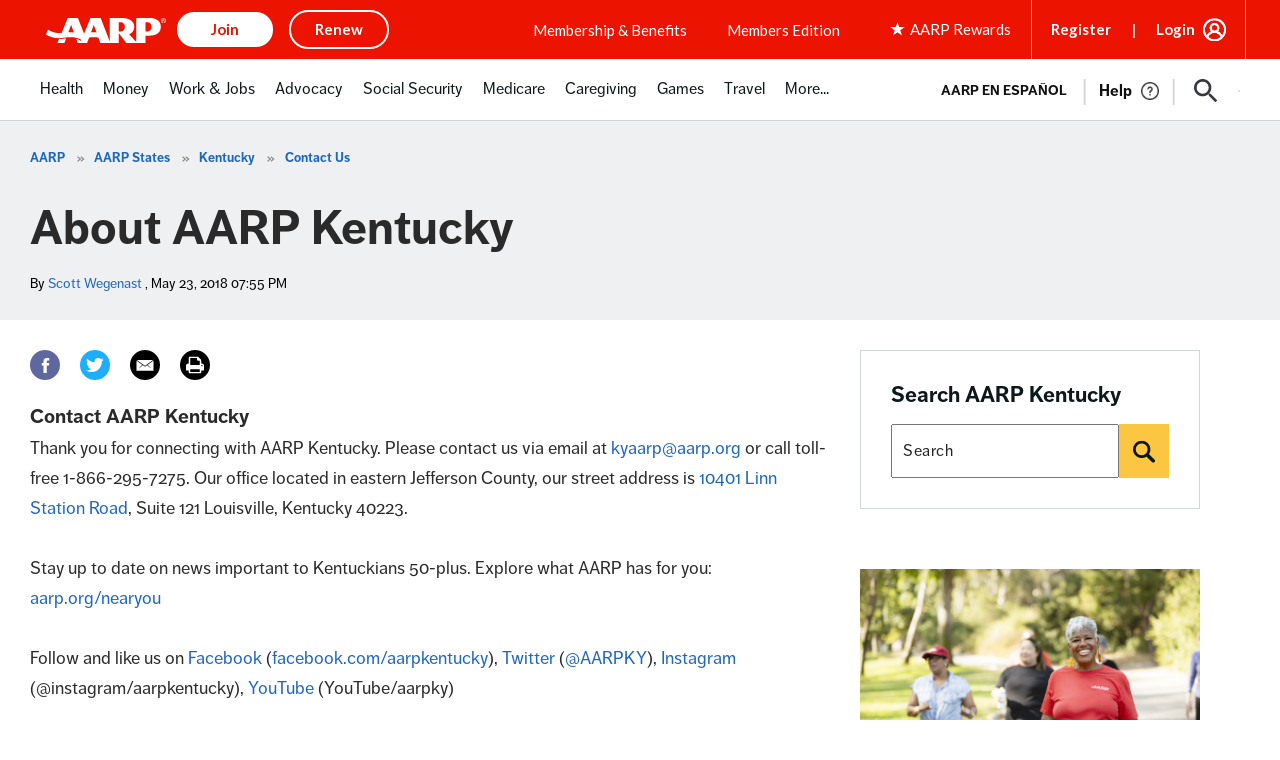

--- FILE ---
content_type: text/html; charset=utf-8
request_url: https://www.google.com/recaptcha/api2/aframe
body_size: 270
content:
<!DOCTYPE HTML><html><head><meta http-equiv="content-type" content="text/html; charset=UTF-8"></head><body><script nonce="jyEDLHwwj34FFK6pJwG21w">/** Anti-fraud and anti-abuse applications only. See google.com/recaptcha */ try{var clients={'sodar':'https://pagead2.googlesyndication.com/pagead/sodar?'};window.addEventListener("message",function(a){try{if(a.source===window.parent){var b=JSON.parse(a.data);var c=clients[b['id']];if(c){var d=document.createElement('img');d.src=c+b['params']+'&rc='+(localStorage.getItem("rc::a")?sessionStorage.getItem("rc::b"):"");window.document.body.appendChild(d);sessionStorage.setItem("rc::e",parseInt(sessionStorage.getItem("rc::e")||0)+1);localStorage.setItem("rc::h",'1769390445575');}}}catch(b){}});window.parent.postMessage("_grecaptcha_ready", "*");}catch(b){}</script></body></html>